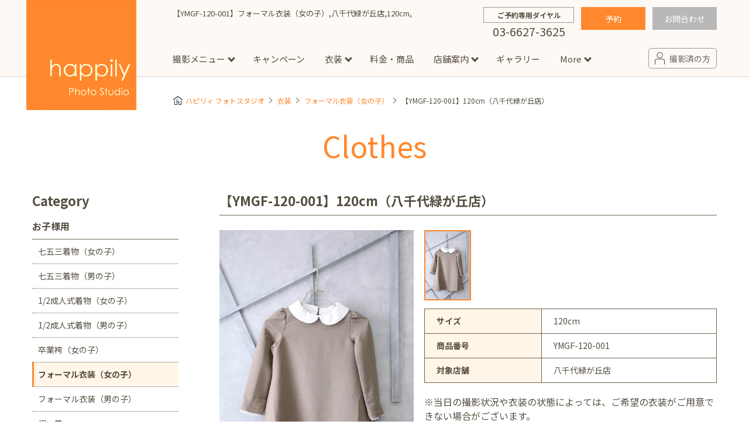

--- FILE ---
content_type: text/html; charset=UTF-8
request_url: https://www.happilyphoto.jp/clothes/girlsformal/674364/
body_size: 33370
content:
<!DOCTYPE html>
<html lang="ja">
<head>
<meta http-equiv="content-type" content="text/html; charset=utf-8">
<title>【YMGF-120-001】フォーマル衣装（女の子）,八千代緑が丘店,120cm, - ハピリィフォトスタジオ</title>
<meta name="viewport" content="width=device-width, initial-scale=1, maximum-scale=1">
<meta name="format-detection" content="telephone=no">
<meta name="apple-mobile-web-app-title" content="happily photo studio">
<link rel="icon" type="image/x-icon" href="https://www.happilyphoto.jp/wp-content/themes/my-happilyphoto/images/common/favicon.ico">
<link rel="apple-touch-icon-precomposed" href="https://www.happilyphoto.jp/wp-content/themes/my-happilyphoto/images/common/icon_happily.png">
<link href="https://fonts.googleapis.com/css2?family=Noto+Sans+JP:wght@400;500;700&display=swap" rel="stylesheet">
<link rel="stylesheet" href="https://www.happilyphoto.jp/wp-content/themes/my-happilyphoto/style.css">
<link rel="stylesheet" href="https://www.happilyphoto.jp/wp-content/themes/my-happilyphoto/css/common/layout.css?v=20250813">
<link rel="stylesheet" href="https://www.happilyphoto.jp/wp-content/themes/my-happilyphoto/css/common/module.css?v=20251114">
<link rel="stylesheet" href="https://www.happilyphoto.jp/wp-content/themes/my-happilyphoto/css/storeformlist.css">
<link rel="stylesheet" href="https://www.happilyphoto.jp/wp-content/themes/my-happilyphoto/css/clothes.css?v=20190806">
<link rel="stylesheet" href="https://www.happilyphoto.jp/wp-content/themes/my-happilyphoto/css/slick.css?v=20180717">
<script type="text/javascript" src="https://www.happilyphoto.jp/wp-content/themes/my-happilyphoto/js/jquery-3.2.1.min.js" charset="UTF-8"></script>
<script type="text/javascript" src="https://www.happilyphoto.jp/wp-content/themes/my-happilyphoto/js/ui.js?v=20250813" charset="UTF-8"></script>

<script type="text/javascript" src="https://www.happilyphoto.jp/wp-content/themes/my-happilyphoto/js/clothes.js?v=20180530" charset="UTF-8"></script>
<script type="text/javascript" src="https://www.happilyphoto.jp/wp-content/themes/my-happilyphoto/js/jquery.elevatezoom.js" charset="UTF-8"></script>
<script type="text/javascript" src="https://www.happilyphoto.jp/wp-content/themes/my-happilyphoto/js/slick.js" charset="UTF-8"></script>
<script type="text/javascript" src="https://www.happilyphoto.jp/wp-content/themes/my-happilyphoto/js/openYTMovie.js?v=20191127" charset="UTF-8"></script>
<!-- All in One SEO Pack 2.3.16 by Michael Torbert of Semper Fi Web Design[108,115] -->
<link rel="canonical" href="https://www.happilyphoto.jp/clothes/girlsformal/674364/" />
<!-- /all in one seo pack -->
<link rel='dns-prefetch' href='//s.w.org' />
<link rel='stylesheet' id='contact-form-7-css'  href='https://www.happilyphoto.jp/wp-content/plugins/contact-form-7/includes/css/styles.css?ver=5.0.1' type='text/css' media='all' />
<link rel='stylesheet' id='contact-form-7-confirm-css'  href='https://www.happilyphoto.jp/wp-content/plugins/contact-form-7-add-confirm/includes/css/styles.css?ver=5.1' type='text/css' media='all' />
<link rel='stylesheet' id='mts_simple_booking_front-css'  href='https://www.happilyphoto.jp/wp-content/plugins/mts-simple-booking/css/mtssb-front.css?ver=4.8' type='text/css' media='all' />
<script type='text/javascript' src='https://www.happilyphoto.jp/wp-includes/js/jquery/jquery.js?ver=1.12.4'></script>
<script type='text/javascript' src='https://www.happilyphoto.jp/wp-includes/js/jquery/jquery-migrate.min.js?ver=1.4.1'></script>
<link rel='https://api.w.org/' href='https://www.happilyphoto.jp/wp-json/' />
<link rel="EditURI" type="application/rsd+xml" title="RSD" href="https://www.happilyphoto.jp/xmlrpc.php?rsd" />
<link rel="wlwmanifest" type="application/wlwmanifest+xml" href="https://www.happilyphoto.jp/wp-includes/wlwmanifest.xml" /> 
<link rel='prev' title='【JG-140-532】女の子用衣装,自由が丘店,140cm,' href='https://www.happilyphoto.jp/clothes/girls/674352/' />
<link rel='next' title='【YMGF-120-002】フォーマル衣装（女の子）,八千代緑が丘店,120cm,' href='https://www.happilyphoto.jp/clothes/girlsformal/674369/' />
<meta name="generator" content="WordPress 4.8" />
<link rel='shortlink' href='https://www.happilyphoto.jp/?p=674364' />
<link rel="alternate" type="application/json+oembed" href="https://www.happilyphoto.jp/wp-json/oembed/1.0/embed?url=https%3A%2F%2Fwww.happilyphoto.jp%2Fclothes%2Fgirlsformal%2F674364%2F" />
<link rel="alternate" type="text/xml+oembed" href="https://www.happilyphoto.jp/wp-json/oembed/1.0/embed?url=https%3A%2F%2Fwww.happilyphoto.jp%2Fclothes%2Fgirlsformal%2F674364%2F&#038;format=xml" />
<script type="application/ld+json">{"@context": "https://schema.org",
"@type": "BreadcrumbList",
"itemListElement" : [
    {
        "@type": "ListItem",
        "position": 1,
        "name": "happily\u30d5\u30a9\u30c8\u30b9\u30bf\u30b8\u30aa",
        "item": "https://www.happilyphoto.jp/"
    },
    {
        "@type": "ListItem",
        "position": 2,
        "name": "\u8863\u88c5",
        "item": "https://www.happilyphoto.jp/clothes/"
    },
    {
        "@type": "ListItem",
        "position": 3,
        "name": "\u30d5\u30a9\u30fc\u30de\u30eb\u8863\u88c5\uff08\u5973\u306e\u5b50\uff09",
        "item": "https://www.happilyphoto.jp/clothes/girlsformal/"
    },
    {
        "@type": "ListItem",
        "position": 4,
        "name": "\u3010YMGF-120-001\u3011\u30d5\u30a9\u30fc\u30de\u30eb\u8863\u88c5\uff08\u5973\u306e\u5b50\uff09,\u516b\u5343\u4ee3\u7dd1\u304c\u4e18\u5e97,120cm,",
        "item": "https://www.happilyphoto.jp/clothes/girlsformal/674364/"
    }
]}</script><link rel="stylesheet" href="https://www.happilyphoto.jp/wp-content/themes/my-happilyphoto/css/wp-control.css">


<!--[if lt IE 9]>
<script type="text/javascript" src="http://html5shim.googlecode.com/svn/trunk/html5.js"></script>
<![endif]-->

<!-- Google Tag Manager -->
<script>(function(w,d,s,l,i){w[l]=w[l]||[];w[l].push({'gtm.start':
new Date().getTime(),event:'gtm.js'});var f=d.getElementsByTagName(s)[0],
j=d.createElement(s),dl=l!='dataLayer'?'&l='+l:'';j.async=true;j.src=
'https://www.googletagmanager.com/gtm.js?id='+i+dl;f.parentNode.insertBefore(j,f);
})(window,document,'script','dataLayer','GTM-WGMDB6');</script>
<!-- End Google Tag Manager -->

</head>

<body>
<!-- Google Tag Manager (noscript) -->
<noscript><iframe src="https://www.googletagmanager.com/ns.html?id=GTM-WGMDB6"
height="0" width="0" style="display:none;visibility:hidden"></iframe></noscript>
<!-- End Google Tag Manager (noscript) -->
<!-- [ ****** Header ****** ] -->
<header id="mainHeadOut">

<div id="mainHead">
<h1 id="topTtl">




【YMGF-120-001】フォーマル衣装（女の子）,八千代緑が丘店,120cm,</h1>
<div class="siteLogo"><a href="https://www.happilyphoto.jp/"><img src="https://www.happilyphoto.jp/wp-content/themes/my-happilyphoto/images/common/img_logo.png" alt="happily Photo Studio"></a></div>

<div class="topContactArea">


<div class="wrapTopTel">
<p class="TopTelTxt">ご予約専用ダイヤル</p>
<p class="TopTelNum">03-6627-3625</p>
</div>

<div class="wrapTopRes">
<a href="https://reserve.happilyphoto.jp/" class="btnRes">予約</a>

<a href="https://www.happilyphoto.jp/inquiry/" class="btnInq">お問合わせ</a>
</div>

</div><!-- // .topContactArea -->

<nav class="mainNav" id="mainNav">
<ul class="glovalNav">
<li><a href="https://www.happilyphoto.jp/">トップ</a></li>

<li class="subLink pc_dbn">
<p>撮影メニュー</p>
<!-- subMenuArea -->
<div class="subMenuArea">
<div class="inner">
<dl class="wrapSubMenu mB_20">
<dt class="ttlSubMenu"><a href="https://www.happilyphoto.jp/situation/">スタジオ撮影</a></dt>
<dd>
<ul class="subMenuLst">
<li><a href="https://www.happilyphoto.jp/situation/sg/">七五三</a></li>
<li><a href="https://www.happilyphoto.jp/situation/bd/">誕生日</a></li>
<li><a href="https://www.happilyphoto.jp/situation/om/">お宮参り</a></li>
<li><a href="https://www.happilyphoto.jp/situation/hy/">お食い初め・百日祝い</a></li>
<li><a href="https://www.happilyphoto.jp/situation/hb/">ハーフバースデー</a></li>
<li><a href="https://www.happilyphoto.jp/situation/sk/">節句</a></li>
<li><a href="https://www.happilyphoto.jp/situation/ny/">入園・入学／卒園・卒業</a></li>
<li><a href="https://www.happilyphoto.jp/situation/hs/">1/2成人式（ハーフ成人式）</a></li>
<li><a href="https://www.happilyphoto.jp/situation/sc/">成人式フォト</a></li>
<li><a href="https://www.happilyphoto.jp/situation/mt/">マタニティフォト</a></li>
<li><a href="https://www.happilyphoto.jp/situation/fa/">家族写真</a></li>
<li><a href="https://www.happilyphoto.jp/situation/sn/">シニアフォト</a></li>
<li><a href="https://www.happilyphoto.jp/situation/pt/">ペット撮影</a></li>
</ul>
</dd>
</dl>
<dl class="wrapSubMenu">
<dt class="ttlSubMenu"><a href="https://www.happilyphoto.jp/location/">出張撮影</a></dt>
<dd>
<ul class="subMenuLst">
<li><a href="https://www.happilyphoto.jp/location/sg/">七五三</a></li>
<li><a href="https://www.happilyphoto.jp/location/om/">お宮参り</a></li>
<li><a href="https://www.happilyphoto.jp/location/ny/">入園・入学／卒園・卒業</a></li>
<li><a href="https://www.happilyphoto.jp/location/fa/">ファミリーフォト</a></li>
<li><a href="https://www.happilyphoto.jp/location/bd/">誕生日</a></li>
<li><a href="https://www.happilyphoto.jp/location/pr/">プロフィール写真・宣材写真</a></li>
</ul>
<ul class="subMenuLst">
<li><a href="https://www.happilyphoto.jp/locationreport/">出張撮影レポート</a></li>
</ul>
</dd>
</dl>
</div>
</div>
<!-- subMenuArea -->
</li>
<li class="pc_dbn"><a href="https://www.happilyphoto.jp/campaign/">キャンペーン</a></li>

<li class="dIB_sp"><a href="https://www.happilyphoto.jp/about/">happilyとは</a></li>
<li class="dIB_sp"><a href="https://www.happilyphoto.jp/situation/">撮影メニュー</a></li>
<li class="dIB_sp"><a href="https://www.happilyphoto.jp/campaign/">キャンペーン</a></li>

<li class="subLink">
<a href="https://www.happilyphoto.jp/clothes/">衣装</a>
<!-- subMenuArea -->
<div class="subMenuArea">
<div class="inner">
<dl class="wrapSubMenu wrapSubShop">
<dt class="ttlSubMenu"><a href="https://www.happilyphoto.jp/clothes/">Clothes</a></dt>
<dd>
<p class="ttlShopName">お子様用</p>
<ul class="subMenuLst">
<li><a href="https://www.happilyphoto.jp/clothes/girlskimono/">七五三着物(女の子)</a></li>
<li><a href="https://www.happilyphoto.jp/clothes/boyskimono/">七五三着物(男の子)</a></li>
<li><a href="https://www.happilyphoto.jp/clothes/girlshalfkimono/">1/2成人式着物(女の子)</a></li>
<li><a href="https://www.happilyphoto.jp/clothes/boyshalfkimono/">1/2成人式着物(男の子)</a></li>
<li><a href="https://www.happilyphoto.jp/clothes/girlshakama/">卒業袴(女の子)</a></li>
<li><a href="https://www.happilyphoto.jp/clothes/girlsformal/">フォーマル衣装(女の子)</a></li>
<li><a href="https://www.happilyphoto.jp/clothes/boysformal/">フォーマル衣装(男の子)</a></li>
<li><a href="https://www.happilyphoto.jp/clothes/babykimono/">祝い着</a></li>
<li><a href="https://www.happilyphoto.jp/clothes/girls/">女の子用衣装</a></li>
<li><a href="https://www.happilyphoto.jp/clothes/boys/">男の子用衣装</a></li>
</ul>
<p class="ttlShopName">大人用</p>
<ul class="subMenuLst">
<li><a href="https://www.happilyphoto.jp/clothes/adultskimono/">着物</a></li>
<li><a href="https://www.happilyphoto.jp/clothes/maternity/">マタニティ用ドレス</a></li>
</ul>
</dd>
</dl>
</div>
</div>
<!-- subMenuArea -->
</li>

<li><a href="https://www.happilyphoto.jp/price/">料金・商品</a></li>

<li class="subLink">
<a href="https://www.happilyphoto.jp/store/">店舗案内</a>
<!-- subMenuArea -->
<div class="subMenuArea">
<div class="inner">
<dl class="wrapSubMenu">
<dt class="ttlSubMenu"><a href="https://www.happilyphoto.jp/store/">Store</a></dt>
<dd>
<p class="ttlShopName">東京都</p>
<ul class="subMenuLst">
<li><a href="https://www.happilyphoto.jp/store/jiyugaoka/">自由が丘店</a></li>
<li><a href="https://www.happilyphoto.jp/store/hiroo/">広尾店</a></li>
<li><a href="https://www.happilyphoto.jp/store/luxekachidoki/">勝どき店</a></li>
<li><a href="https://www.happilyphoto.jp/store/kichijoji/">吉祥寺店</a></li>
<li><a href="https://www.happilyphoto.jp/store/tamadairanomori/">イオンモール多摩平の森店</a></li>
<li><a href="https://www.happilyphoto.jp/store/nishiarai/">西新井店</a></li>
<li><a href="https://www.happilyphoto.jp/store/popup-omotesando/">【期間限定】表参道店</a></li>
</ul>
<p class="ttlShopName">神奈川県</p>
<ul class="subMenuLst">
<li><a href="https://www.happilyphoto.jp/store/minatomirai/">横浜みなとみらい店</a></li>
<li><a href="https://www.happilyphoto.jp/store/sagamiono/">ボーノ相模大野店</a></li>
<li><a href="https://www.happilyphoto.jp/store/fujisawa/">ミスターマックス湘南藤沢店</a></li>
<li><a href="https://www.happilyphoto.jp/store/centerkita/">港北センター北店</a></li>
</ul>
<p class="ttlShopName">千葉県</p>
<ul class="subMenuLst">
<li><a href="https://www.happilyphoto.jp/store/luxeshinmatsudo/">新松戸店</a></li>
<li><a href="https://www.happilyphoto.jp/store/yachiyo/">八千代緑が丘店</a></li>
<li><a href="https://www.happilyphoto.jp/store/kashiwanoha/">柏の葉店</a></li>
</ul>
<p class="ttlShopName">埼玉県</p>
<ul class="subMenuLst">
<li><a href="https://www.happilyphoto.jp/store/kawaguchi/">川口店</a></li>
<li><a href="https://www.happilyphoto.jp/store/urawa/">浦和店</a></li>
<li><a href="https://www.happilyphoto.jp/store/ageo/">アリオ上尾店</a></li>
</ul>
<p class="ttlShopName">茨城県</p>
<ul class="subMenuLst">
<li><a href="https://www.happilyphoto.jp/store/tsukubagakuennomori/">つくば学園の森店</a></li>
</ul>
<p class="ttlShopName">静岡県</p>
<ul class="subMenuLst">
<li><a href="https://www.happilyphoto.jp/store/hamakita/">サンストリート浜北店</a></li>
</ul>
<p class="ttlShopName">愛知県</p>
<ul class="subMenuLst">
<li><a href="https://www.happilyphoto.jp/store/toyotajosui/">豊田浄水店</a></li>
<li><a href="https://www.happilyphoto.jp/store/kasugai/">春日井店</a></li>
</ul>
<p class="ttlShopName">大阪府</p>
<ul class="subMenuLst">
<li><a href="https://www.happilyphoto.jp/store/tezukayama/">帝塚山店</a></li>
</ul>
<p class="ttlShopName">福岡県</p>
<ul class="subMenuLst">
<li><a href="https://www.happilyphoto.jp/store/fukuokanishi/">福岡西店</a></li>
</ul>
</dd>
</dl>
</div>
</div>
<!-- subMenuArea -->
</li>

<li class="pc_dbn"><a href="https://www.happilyphoto.jp/gallery/">ギャラリー</a></li>

<li class="subLink pc_dbn">
<p>More</p>
<!-- subMenuArea -->
<div class="subMenuArea">
<div class="inner">
<dl class="wrapSubMenu">
<dt class="ttlSubMenu"><p>More</p>
<dd>
<ul class="subMenuLst">
<li><a href="https://www.happilyphoto.jp/about/">happilyとは</a></li>
<li><a href="https://www.happilyphoto.jp/flow/">予約から撮影までの流れ</a></li>
<li><a href="https://www.happilyphoto.jp/event/">イベント撮影</a></li>
<li><a href="https://www.happilyphoto.jp/faq/">よくある質問</a></li>
<li><a href="https://www.happilyphoto.jp/news/">お知らせ</a></li>
<li><a href="https://www.happilyphoto.jp/column/">コラム</a></li>

<!--
<li><a href="[url]/event/">イベント</a></li>
<li><a href="[url]/studiophoto/">スタジオ写真</a></li>
<li><a href="[url]/column/">コラム</a></li>
-->

</ul>
</dd>
</dl>
</div>
</div>
<!-- subMenuArea -->
</li>

<li class="dIB_sp"><a href="https://www.happilyphoto.jp/gallery/">ギャラリー</a></li>
<li class="dIB_sp"><a href="https://www.happilyphoto.jp/faq/">よくある質問</a></li>
<li class="dIB_sp"><a href="https://www.happilyphoto.jp/flow/">予約から撮影の流れ</a></li>
<li class="dIB_sp"><a href="https://www.happilyphoto.jp/news/">お知らせ</a></li>
<li class="dIB_sp"><a href="https://www.happilyphoto.jp/event/">イベント撮影</a></li>
<li class="dIB_sp"><a href="https://www.happilyphoto.jp/location/">出張撮影</a></li>
<li class="dIB_sp"><a href="https://www.happilyphoto.jp/locationreport/">出張撮影レポート</a></li>
<li class="dIB_sp"><a href="https://www.happilyphoto.jp/column/">コラム</a></li>

</ul>

<div class="headSnsArea">
<div class="tACenter mB_50sp30 sp_dbn"><a href="https://www.happilyphoto.jp/reserve/" class="ttlTopSubTxt2">ご予約はこちら</a></div>
<p class="spMenuTtl">happily公式アカウント</p>

<div class="navSnsArea">
<div class="subTxt">公式LINE限定で<br>お得なクーポン配布中♪</div>
<div class="lstSnsIcon">
<a href="https://lin.ee/enLlXjt" target="new" rel="noopener noreferrer"><img src="https://www.happilyphoto.jp/wp-content/uploads/2023/11/sns_icon-line.png" alt="line"></a>
<a href="https://www.instagram.com/happily_photo_studio.753.baby/" target="new" rel="noopener noreferrer"><img src="https://www.happilyphoto.jp/wp-content/themes/my-happilyphoto/images/common/sns_icon-insta.png" alt="instagram"></a>
<a href="https://www.facebook.com/happilyphotostudio/" target="new" rel="noopener noreferrer"><img src="https://www.happilyphoto.jp/wp-content/themes/my-happilyphoto/images/common/sns_icon-fb.png" alt="facebook"></a>
</div>
</div><!-- // navSnsArea -->

</div><!-- // wrapSpSnsArea -->

</nav>

<div class="secondMenu reArrange">
<a class="linkCustomer" href="https://www.happilyphoto.jp/customer/"><span class="txt">撮影済の方</span></a>
<!-- sp_menu --><span id="menuBtn"><span class="icon"></span><span class="txt">メニュー</span></span>
</div><!-- secondMenu -->



</div><!-- // mainHead -->

<ul class="subMenu">
<li><a href="https://www.happilyphoto.jp/campaign/">お得なプラン</a></li>
<li><a href="https://www.happilyphoto.jp/store/">店舗情報</a></li>
<li><a href="https://www.happilyphoto.jp/clothes/">衣装</a></li>
<li><span data-id="contact">お問い合わせ</span></li>
</ul>





<div data-id="contactArea">

<div class="contactWrap mB_30">
<p class="contactTtl">お電話の場合</p>
<p class="mB_10">些細なことでも是非お問い合わせください。</p>
<a href="tel:03-6627-3625" class="btnContact2"><span class="tel">03-6627-3625</span></a>
<p>受付時間：9:00～17:00（不定休）</p>
</div><!-- [ / .contactWrap] -->

<div class="contactWrap mB_30">
<p class="contactTtl">メールの場合</p>
<a href="https://www.happilyphoto.jp/inquiry" class="btnContact" rel="nofollow"><span class="mail">お問い合わせフォーム</span></a>
</div><!-- [ / .contactWrap] -->

<div class="contactWrap">
<p class="contactTtl">FAQ</p>
<p class="mB_10">お客様から寄せられるよくある質問を掲載しています。<br>お問い合わせの前にまずはご確認ください。</p>
<a href="https://www.happilyphoto.jp/faq" class="btnContact" rel="nofollow">よくある質問</a>
</div><!-- [ / .contactWrap] -->

<div data-id="MenuClose">閉じる</div>

</div><!-- [ / #contactArea] -->


</header>
<!-- [ ****** // Header ****** ] -->


<div id="bgOver"></div>
<div id="subContainer">
<div class="wrapper">


<!-- #breadCrumbLst -->
<div id="breadCrumbLst" class="rcrumbs">



<ul>
<li><a href="https://www.happilyphoto.jp/">ハピリィ フォトスタジオ</a></li>
<li><a href="https://www.happilyphoto.jp/clothes/">衣装</a></li>
<li><a href="https://www.happilyphoto.jp/clothes/girlsformal/">フォーマル衣装（女の子）</a></li>
<li>【YMGF-120-001】120cm（八千代緑が丘店）</li>
</ul>
</div>
<!-- #breadCrumbLst -->

<section class="wrapClothes">

<h2 class="ttlTop02">Clothes</h2>


<section class="lstClothArea mB_50sp30">
<h3 class="ttlConMiddle">

<!-- 追加してみた分 -->
<!-- 追加してみた分　ここまで -->

【YMGF-120-001】120cm（八千代緑が丘店）</h3>

<article class="wrapDtl">

<div class="sideImg">

<ul id="clothesMain">
<li><img src="https://www.happilyphoto.jp/wp-content/uploads/2023/03/YMGF-120-001-1.jpg" alt=""></li>
</ul>

</div><!-- //.sideImg -->

<div class="sideExe">

<ul id="clothesThum">
<li><img src="https://www.happilyphoto.jp/wp-content/uploads/2023/03/YMGF-120-001-1.jpg" alt=""></li>
</ul>

<table class="cateSearch">

<tr>
<th>
サイズ</th>
<td>
120cm</td>
</tr>
<tr>
<th>商品番号</th>
<td>
YMGF-120-001</td>
</tr>
<tr>
<th>対象店舗</th>
<td>
八千代緑が丘店</td>
</tr>
</table>



<p class="mT_20">
※当日の撮影状況や衣装の状態によっては、ご希望の衣装がご用意できない場合がございます。</p>


</div><!-- //.sideExe -->

<!-- //.wrapDtl_1 --></article>

<div class="mB_50sp30">
<section class="otherClothes">
<h4 class="sttl">フォーマル衣装（女の子）［120cm］（八千代緑が丘店）</h4>

<ul class="lstConCloth">







<li><a href="https://www.happilyphoto.jp/clothes/girlsformal/674364/">
<span class="wrapClothImg">
<!-- 追加してみた分 位置情報追加 -->
<!-- 追加してみた分　ここまで -->
<img src="https://www.happilyphoto.jp/wp-content/uploads/2023/03/YMGF-120-001.jpg" alt="">
<span class="clothShopName shop_yachiyo">八千代緑が丘店</span>
</span>
</a></li>



<li><a href="https://www.happilyphoto.jp/clothes/girlsformal/674369/">
<span class="wrapClothImg">
<!-- 追加してみた分 位置情報追加 -->
<!-- 追加してみた分　ここまで -->
<img src="https://www.happilyphoto.jp/wp-content/uploads/2023/03/YMGF-120-002.jpg" alt="">
<span class="clothShopName shop_yachiyo">八千代緑が丘店</span>
</span>
</a></li>

</ul>

</section><!-- otherClothes -->

<div class="mT_40sp20 tACenter"><a href="https://www.happilyphoto.jp/clothes//" class="btnCmn02 mR_40spmB_20">一覧に戻る</a><a href="https://www.happilyphoto.jp/clothes/" class="btnCmn02">衣装トップに戻る</a></div>
</div>


<style>
@media only screen and (min-width:640px){
    .bnrsList li {
        margin:0 50px 20px 0 ;
    }

    .bnrsList li:nth-child(2n){margin-right: 0;}
    .bnrsList li:nth-last-child(-n+2){margin-bottom: 0;}
}

</style>
<div class="bnrLinksArea">
<ul class="bnrsList">

<li><a href="https://www.happilyphoto.jp/campaign/ny2026/"><img src="https://www.happilyphoto.jp/wp-content/uploads/2026/01/thumb_550_250.jpg" alt="卒園卒業＆入園入学 2月早撮りキャンペーン"></a></li>
</ul>
<!-- / .bannerLinksArea --></div>

</section>
<!-- cloth -->


<div class="sideMenuArea">
<p class="ttlSideCate">Category</p>


<dl class="sideMenuLink">
<dt>お子様用</dt>
<dd>
<ul class="lst">
<li><a href="https://www.happilyphoto.jp/clothes/girlskimono/">七五三着物（女の子）</a></li>
<li><a href="https://www.happilyphoto.jp/clothes/boyskimono/">七五三着物（男の子）</a></li>
<li><a href="https://www.happilyphoto.jp/clothes/girlshalfkimono/">1/2成人式着物（女の子）</a></li>
<li><a href="https://www.happilyphoto.jp/clothes/boyshalfkimono/">1/2成人式着物（男の子）</a></li>
<li><a href="https://www.happilyphoto.jp/clothes/girlshakama/">卒業袴（女の子）</a></li>

<li><a href="https://www.happilyphoto.jp/clothes/girlsformal/" class="current">フォーマル衣装（女の子）</a></li>
<li><a href="https://www.happilyphoto.jp/clothes/boysformal/">フォーマル衣装（男の子）</a></li>

<li><a href="https://www.happilyphoto.jp/clothes/babykimono/">祝い着</a></li>
<li><a href="https://www.happilyphoto.jp/clothes/girls/">女の子用衣装</a></li>
<li><a href="https://www.happilyphoto.jp/clothes/boys/">男の子用衣装</a></li>
</ul>
</dd>
<dt>大人用</dt>
<dd>
<ul class="lst">
<li><a href="https://www.happilyphoto.jp/clothes/adultskimono/">着物</a></li>
<li><a href="https://www.happilyphoto.jp/clothes/maternity/">マタニティ用ドレス</a></li>

</ul>
</dd>
</dl>
</div>

</section><!-- wrapClothes -->


<div class="clear">
<dl class="btmMenuPlan">
<dt><a href="https://www.happilyphoto.jp/situation/">写真撮影メニュー</a></dt>
<dd>
<ul class="btmShopLst">
<li><a href="https://www.happilyphoto.jp/situation/sg/">七五三</a></li>
<li><a href="https://www.happilyphoto.jp/situation/bd/">誕生日</a></li>
<li><a href="https://www.happilyphoto.jp/situation/om/">お宮参り</a></li>
<li><a href="https://www.happilyphoto.jp/situation/hy/">お食い初め・百日祝い</a></li>
<li><a href="https://www.happilyphoto.jp/situation/hb/">ハーフバースデー</a></li>
<li><a href="https://www.happilyphoto.jp/situation/sk/">節句</a></li>
<li><a href="https://www.happilyphoto.jp/situation/ny/">入園・入学 / 卒園・卒業</a></li>
<li><a href="https://www.happilyphoto.jp/situation/hs/">1/2成人式（ハーフ成人式）</a></li>
<li><a href="https://www.happilyphoto.jp/situation/sc/">成人式フォト</a></li>
<li><a href="https://www.happilyphoto.jp/situation/mt/">マタニティフォト</a></li>
<li><a href="https://www.happilyphoto.jp/situation/fa/">家族写真</a></li>
<li><a href="https://www.happilyphoto.jp/situation/sn/">シニアフォト</a></li>
<li><a href="https://www.happilyphoto.jp/situation/pt/">ペット撮影</a></li>
</ul>
</dd>

<dt><a href="https://www.happilyphoto.jp/store/">店舗</a></dt>
<dd>
<ul class="btmShopLst">
<li><a href="https://www.happilyphoto.jp/store/jiyugaoka/">自由が丘店</a></li>
<li><a href="https://www.happilyphoto.jp/store/kichijoji/">吉祥寺店</a></li>
<li><a href="https://www.happilyphoto.jp/store/hiroo/">広尾店</a></li>
<li><a href="https://www.happilyphoto.jp/store/luxekachidoki/">勝どき店</a></li>
<li><a href="https://www.happilyphoto.jp/store/tamadairanomori/">イオンモール多摩平の森店</a></li>
<li><a href="https://www.happilyphoto.jp/store/nishiarai/">西新井店</a></li>
<li><a href="https://www.happilyphoto.jp/store/minatomirai/">横浜みなとみらい店</a></li>
<li><a href="https://www.happilyphoto.jp/store/sagamiono/">ボーノ相模大野店</a></li>
<li><a href="https://www.happilyphoto.jp/store/fujisawa/">ミスターマックス湘南藤沢店</a></li>
<li><a href="https://www.happilyphoto.jp/store/centerkita/">港北センター北店</a></li>
<li><a href="https://www.happilyphoto.jp/store/luxeshinmatsudo/">新松戸店</a></li>
<li><a href="https://www.happilyphoto.jp/store/yachiyo/">八千代緑が丘店</a></li>
<li><a href="https://www.happilyphoto.jp/store/kashiwanoha/">柏の葉店</a></li>
<li><a href="https://www.happilyphoto.jp/store/kawaguchi/">川口店</a></li>
<li><a href="https://www.happilyphoto.jp/store/urawa/">浦和店</a></li>
<li><a href="https://www.happilyphoto.jp/store/ageo/">アリオ上尾店</a></li>
<li><a href="https://www.happilyphoto.jp/store/tsukubagakuennomori/">つくば学園の森店</a></li>
<li><a href="https://www.happilyphoto.jp/store/hamakita/">サンストリート浜北店</a></li>
<li><a href="https://www.happilyphoto.jp/store/toyotajosui/">豊田浄水店</a></li>
<li><a href="https://www.happilyphoto.jp/store/kasugai/">春日井店</a></li>
<li><a href="https://www.happilyphoto.jp/store/tezukayama/">帝塚山店</a></li>
<li><a href="https://www.happilyphoto.jp/store/fukuokanishi/">福岡西店</a></li>


</ul>
</dd>

<dt><a href="https://www.happilyphoto.jp/event/">イベント</a></dt>
<dd>
<ul class="btmShopLst">
<li><a href="https://www.happilyphoto.jp/event/evcategory/audition/">キッズオーディション</a></li>
<li><a href="https://www.happilyphoto.jp/event/evcategory/photosession/">撮影会</a></li>
<li><a href="https://www.happilyphoto.jp/event/evcategory/workshop/">ワークショップ</a></li>
</ul>
</dd>


<dt><a href="https://www.happilyphoto.jp/column/">コラム</a></dt>
<dd>
<ul class="btmShopLst">
<li><a href="https://www.happilyphoto.jp/column/?plan=plan_sg">七五三</a></li>
<li><a href="https://www.happilyphoto.jp/column/?plan=plan_bd">誕生日</a></li>
<li><a href="https://www.happilyphoto.jp/column/?plan=plan_om">お宮参り</a></li>
<li><a href="https://www.happilyphoto.jp/column/?plan=plan_hy">お食い初め・百日祝い</a></li>
<li><a href="https://www.happilyphoto.jp/column/?plan=plan_nb">ニューボーンフォト</a></li>
<li><a href="https://www.happilyphoto.jp/column/?plan=plan_hb">ハーフバースデー</a></li>
<li><a href="https://www.happilyphoto.jp/column/?plan=plan_sk">節句</a></li>
<li><a href="https://www.happilyphoto.jp/column/?plan=plan_ny">入園・入学／卒園・卒業</a></li>
<li><a href="https://www.happilyphoto.jp/column/?plan=plan_mt">マタニティフォト</a></li>
<li><a href="https://www.happilyphoto.jp/column/?plan=plan_fa">家族写真</a></li>
</ul>
</dd>

<dt><a href="https://www.happilyphoto.jp/locationreport/">出張撮影レポート</a></dt>
<dd>
<ul class="btmShopLst">
<li><a href="https://www.happilyphoto.jp/locationreport/?plan=plan_om">お宮参り</a></li>
<li><a href="https://www.happilyphoto.jp/locationreport/?plan=plan_sg">七五三</a></li>
</ul>
</dd>

<dt><a href="https://www.happilyphoto.jp/rental/">着物レンタル</a></dt>

</dl>

<div class="wrapMarks">
<div class="sideMarks"><a href="http://privacymark.jp/" target="_blank" rel="noopener noreferrer"><img src="https://www.happilyphoto.jp/wp-content/themes/my-happilyphoto/images/common/img_privacymark.gif" alt="たいせつにします プライバシー プライバシーマーク 10740089"></a><br>当社は<br>プライバシーマーク<br>取得企業です</div>


<div class="footerSnsArea">
<a href="https://lin.ee/enLlXjt" target="_blank" rel="noopener noreferrer"><img src="https://www.happilyphoto.jp/wp-content/uploads/2023/11/sns_icon-line.png" alt="line"></a>
<a href="https://www.instagram.com/happily_photo_studio.753.baby/" target="_blank" rel="noopener noreferrer"><img src="https://www.happilyphoto.jp/wp-content/themes/my-happilyphoto/images/common/sns_icon-insta.png" alt="instagram"></a>
<a href="https://www.facebook.com/happilyphotostudio/" target="_blank" rel="noopener noreferrer"><img src="https://www.happilyphoto.jp/wp-content/themes/my-happilyphoto/images/common/sns_icon-fb.png" alt="facebook"></a>
</div><!-- .footerSnsArea -->

</div><!-- // .wrapMarks -->
</div><!-- // .clear -->
</div><!-- // .wrapper -->
</div><!-- // #container -->


<!-- [ ****** Footer ****** ] -->
<footer id="footer">
<div class="footerLink mB_10">
<a href="https://www.happilyphoto.jp/">Top</a>
<a href="https://www.happilyphoto.jp/about/">happilyとは</a>
<a href="https://www.happilyphoto.jp/company/">会社情報</a>

<a href="https://www.happilyphoto.jp/privacy/" onclick="window.open(this.getAttribute('href'), 'apv', 'width=740, height=500, scrollbars=yes, toolbar=no, menubar=no, resizeble=yes').focus(); return false;" target="_blank">プライバシーポリシー</a>

<a href="https://www.happilyphoto.jp/agreement/" onclick="window.open(this.getAttribute('href'), 'apv', 'width=740, height=500, scrollbars=yes, toolbar=no, menubar=no, resizeble=yes').focus(); return false;" target="_blank">利用規約</a>

<a href="https://www.happilyphoto.jp/inquiry/">お問い合わせ</a>

<a href="https://www.happilyphoto.jp/trade/" onclick="window.open(this.getAttribute('href'), 'apv', 'width=740, height=500, scrollbars=yes, toolbar=no, menubar=no, resizeble=yes').focus(); return false;" target="_blank"><span class="sTxt">特定商取引法に基づく表記</span></a>

<a href="https://www.happilyphoto.jp/customer-harassment/" onclick="window.open(this.getAttribute('href'), 'apv', 'width=740, height=500, scrollbars=yes, toolbar=no, menubar=no, resizeble=yes').focus(); return false;" target="_blank">カスタマーハラスメント方針</a>

<a href="https://www.happilyphoto.jp/sitemap/">サイトマップ</a>

</div>
<p class="copyTxt">Copyright (C) 2026 happily Inc. All Rights Reserved.</p>


<span id="pageTopBtn"><span></span></span>

<div class="footerReserveArea">
<a href="https://reserve.happilyphoto.jp/" class="reserveBtn"><span><span class="sTxt">24時間受付！</span><br>Web予約</span></a>
<a href="tel:03-6627-3625" class="tel">予約・相談</a>
<a href="https://www.happilyphoto.jp/store/" class="storeLst">店舗一覧</a>
</div><!-- / .footerReserveArea -->

</footer>







<script type='text/javascript'>
/* <![CDATA[ */
var wpcf7 = {"apiSettings":{"root":"https:\/\/www.happilyphoto.jp\/wp-json\/contact-form-7\/v1","namespace":"contact-form-7\/v1"},"recaptcha":{"messages":{"empty":"\u3042\u306a\u305f\u304c\u30ed\u30dc\u30c3\u30c8\u3067\u306f\u306a\u3044\u3053\u3068\u3092\u8a3c\u660e\u3057\u3066\u304f\u3060\u3055\u3044\u3002"}}};
/* ]]> */
</script>
<script type='text/javascript' src='https://www.happilyphoto.jp/wp-content/plugins/contact-form-7/includes/js/scripts.js?ver=5.0.1'></script>
<script type='text/javascript' src='https://www.happilyphoto.jp/wp-includes/js/jquery/jquery.form.min.js?ver=3.37.0'></script>
<script type='text/javascript' src='https://www.happilyphoto.jp/wp-content/plugins/contact-form-7-add-confirm/includes/js/scripts.js?ver=5.1'></script>
<script type='text/javascript' src='https://www.happilyphoto.jp/wp-includes/js/wp-embed.min.js?ver=4.8'></script>
</body>
</html>

--- FILE ---
content_type: text/css
request_url: https://www.happilyphoto.jp/wp-content/themes/my-happilyphoto/css/clothes.css?v=20190806
body_size: 1924
content:
@charset "utf-8";
/* =================================================================================
 clothes
================================================================================= */
/*衣装用のヘッダー*/
#mainHead #topTtl,
#mainHeadOut .subMenu{display: none;}

#mainHead {height: 50px;}

#mainHead .mainNav.menuOpen{top: 52px;}

#mainHead .siteLogo {top: -28px;}

#subContainer {margin-top: 53px;}

.clothMenuArea .ttlClothCate{
	font-size:20px;
	font-weight: bold;
	margin-bottom:15px;
}

.clothMenuLink > dt{
	padding-bottom:10px;
	border-bottom: 1px solid #7e7e7e;
	font-weight: bold;
}

.clothMenuLink > dd{margin-bottom:30px;}

.clothMenuLink .lst li a{
	display: block;
	padding:10px;
	color:#333;
	border-bottom: 1px dotted #7e7e7e;
}

.clothMenuLink .lst li a.current{background-color: #f2f2f2;}

#clothesThum li.slick-current{position: relative;}

#clothesThum li.slick-current:after{
	position: absolute;
    top: 0;
    left: 0;
    width:100%;
    height:100%;
    border:2px solid #ff882e;
    box-sizing: border-box;
    content: '';
}

@media only screen and (min-width:640px){
	/*衣装用のヘッダー*/
	#mainHead #topTtl{display: block;}

	#subContainer {margin-top: 133px;}

	.wrapClothes{padding-bottom: 50px;}

	.wrapClothes .clothMenuArea {
		float:left;
		width: 250px;
	}

	.clothMenuLink > dd{margin-bottom:40px;}

	.clothMenuLink .lst li a{
		font-size:14px;
		transition: all .8s;
	}

	.clothMenuLink .lst li a:hover{background-color: #f2f2f2;}

	.wrapClothes .lstClothArea{
		float:right;
		width: 850px
	}

	.clothMenuArea .ttlClothCate{font-size:22px;}

	#mainHead .siteLogo {top: 0;}
}

.lstConCloth{
	margin-left:-15px;
	font-size: 0;
	letter-spacing: 0;
	word-spacing: 0;
}

.lstConCloth li {
    display: inline-block;
    width: 47%;
    width: -webkit-calc(50% - 15px);
    width: -moz-calc(50% - 15px);
    width: calc(50% - 15px);
    height: 100%;
    margin: 0 0 20px 15px;
    vertical-align: top;
    box-sizing: border-box;
}

.lstConCloth li a{
	display: block;
	color:#333;
	font-size: 14px;
}

.lstConCloth li:nth-last-of-type(2) ,
.lstConCloth li:last-child {margin-bottom: 0;}

.lstConCloth li img {width: 100%;}

.lstConCloth .wrapClothImg{
	display: block;
	position: relative;
}

.ttlCateCloth{
	margin-bottom: 20px;
	padding-bottom: 10px;
	font-size:16px;
	font-weight: bold;
	border-bottom: 1px solid #333;
}

.ttlCateCloth .clothesName{
	margin-left:15px;
	padding-left: 15px;
	font-size:14px;
	font-weight: normal;
	line-height: 1.2;
	border-left: 1px solid #333;
}

@media only screen and (min-width:640px){
	.ttlCateCloth{
		padding-bottom: 15px;
		font-size:22px;
	}

	.lstConCloth li a img{transition: all .8s;}

	.lstConCloth li a:hover img{transform: scale(1.1);}

	.lstConCloth{margin:0 0 -22px -22px;}

	.lstConCloth li{
		width: 196px;
		margin: 0 0 22px 22px;
	}

	.lstConCloth li:nth-last-of-type(2) ,
	.lstConCloth li:last-child {margin-bottom: 22px;}

	.lstConCloth .wrapClothImg{
		height: 290px;
		overflow: hidden;
	}

}

/*article*/
.wrapDtl {padding-bottom: 20px;}

.wrapDtl #clothesMain{margin-bottom: 15px;}

/*.wrapDtl #clothesThum{display: none;}*/

.wrapDtl #clothesThum img,
.wrapDtl #clothesMain img{width: 100%;}

.wrapDtl #clothesThum{
	width : 97%;
	width: -webkit-calc(100% + 10px);
	width: -moz-calc(100% + 10px);
	width: calc(100% + 10px);
	margin: 0 0 10px -10px;
}

.wrapDtl #clothesThum li{
	width:calc( 33% - 10px ) !important;
	margin:0 0 10px 10px;
    vertical-align: top;
}

@media only screen and (min-width:640px){
	.wrapDtl #clothesThum{display: block;}

	.wrapDtl .sideImg {
	    width: 332px;
	    float: left;
	}

	.wrapDtl #clothesMain{margin-bottom: 20px;}

	.wrapDtl #clothesThum{margin-left:-4px;}

	.wrapDtl #clothesThum li{
	    width: 80px !important;
	    margin:0 0 4px 4px;
	}

	.wrapDtl #clothesThum li a{transition: all .8s;}

	.wrapDtl #clothesThum li a:hover{opacity: .7;}

	.wrapDtl .sideExe{
		width: 500px;
	    float: right;
	    box-sizing: border-box;
	}
}

.otherClothes{
	padding: 15px;
	border: 1px solid #6f624e;
}

.otherClothes .sttl{
	margin-bottom: 15px;
	padding-bottom: 15px;
	border-bottom: 1px solid #6f624e;
}

@media only screen and (min-width:640px){
	.otherClothes{padding: 20px;}

	.otherClothes .lstConCloth{margin-left: -8px;}

	.otherClothes .lstConCloth li{
		width:155px;
		margin-left: 8px;
	}

	.otherClothes .lstConCloth .wrapClothImg {
	    height: 230px;
	}

}

#clothesThum li:focus {outline: 0;}

@media only screen and (min-width:640px){
	#clothesThum li:hover{
		cursor: pointer;
		opacity: .7;
	}

}


/* clear fix
------------------------------------------------------- */
.wrapDtl:after,
.wrapClothes:after{
	content:"";
	display:block;
	clear:both;
	height:0;
}
/* EOF */